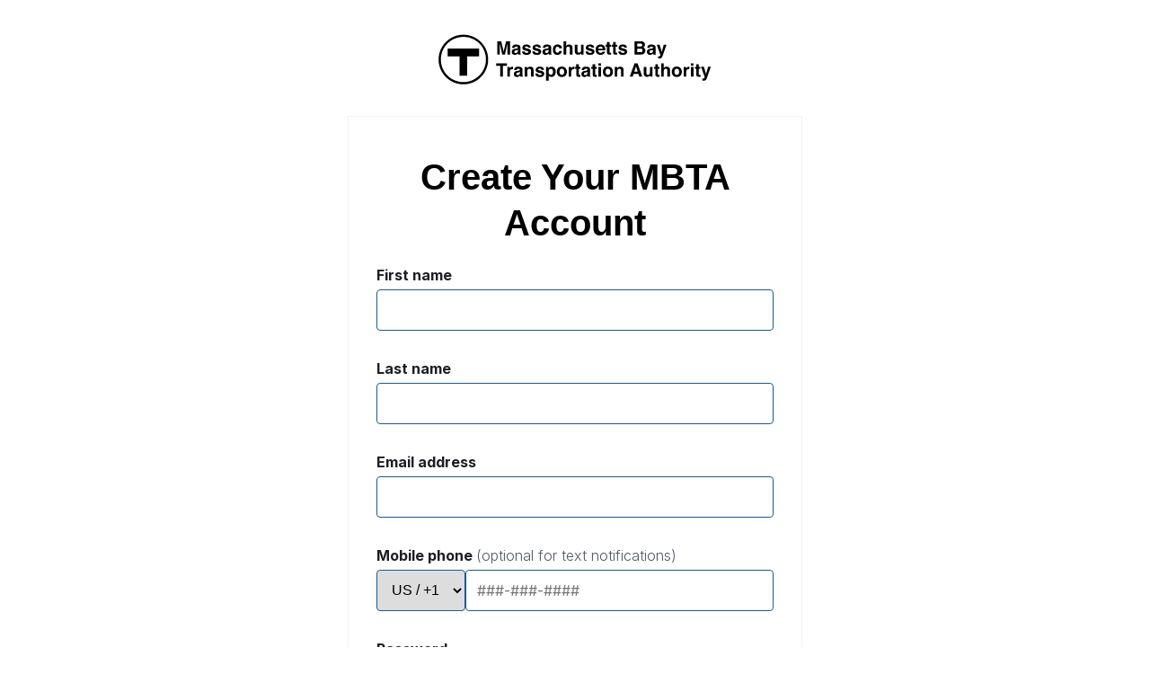

--- FILE ---
content_type: text/html;charset=utf-8
request_url: https://login.mbta.com/auth/realms/MBTA/protocol/openid-connect/registrations?scope=openid&code_challenge=UB3H7eY1ZKK0MiKTPalAHPvlXyyWpUDIE5gUzqStYVM&code_challenge_method=S256&nonce=2oPXEYmFDjf9Persn_FIvMsBg-wcO6RL_vYHFIWiLes&state=Auir5nm7bN9sCbmAv9oO-g&response_type=code&client_id=t-alerts&redirect_uri=https%3A%2F%2Falerts.mbta.com%2Fauth%2Fkeycloak%2Fcallback
body_size: 6872
content:
<!doctype html>
<html lang="en">

<head>
    <meta charset="utf-8">
    <meta http-equiv="X-UA-Compatible" content="IE=edge">
    <meta http-equiv="Content-Type" content="text/html; charset=UTF-8" />
    <meta name="robots" content="noindex, nofollow">
	<meta name="viewport" content="width=device-width, initial-scale=1">
    <title>Sign in to MBTA</title>
    <link rel="icon" href="/auth/resources/oxahq/login/mbta/img/favicon.ico" />
	<link href="/auth/resources/oxahq/login/mbta/css/stylesheet.css" rel="stylesheet" />
	<script src="/auth/resources/oxahq/login/mbta/js/jquery-3.6.4.min.js"></script>
	<script type="importmap">
        {
            "imports": {
                "rfc4648": "/auth/resources/oxahq/common/keycloak/vendor/rfc4648/rfc4648.js"
            }
        }
    </script>
    <script src="/auth/resources/oxahq/login/mbta/js/menu-button-links.js" type="module"></script>
    <script type="module">
        import { startSessionPolling } from "/auth/resources/oxahq/login/mbta/js/authChecker.js";

        startSessionPolling(
            "/auth/realms/MBTA/login-actions/restart?client_id=t-alerts&tab_id=3KeYPa4c9Zw&client_data=eyJydSI6Imh0dHBzOi8vYWxlcnRzLm1idGEuY29tL2F1dGgva2V5Y2xvYWsvY2FsbGJhY2siLCJydCI6ImNvZGUiLCJzdCI6IkF1aXI1bm03Yk45c0NibUF2OW9PLWcifQ&skip_logout=true"
        );
    </script>
        <script type="module">
            import { checkAuthSession } from "/auth/resources/oxahq/login/mbta/js/authChecker.js";

            checkAuthSession(
                "oQxpU57BIqN/BuK71F1aAWBGv1LJ0SvM1pRYuedH0zc"
            );
        </script>
</head>

<body>
	<div class="page-content">
		<img id="logo" src="/auth/resources/oxahq/login/mbta/img/MBTA_logo_text.svg" alt="Massachusetts Bay Transportation Authority logo">
		
    	<div class="container" role="main">
    		<h1>Create Your MBTA Account</h1>
			
	        <form id="register-form" action="https://login.mbta.com/auth/realms/MBTA/login-actions/registration?session_code=GHZlqFdDGmXZjlzCgRkIQqM2NnOfJIF3LAlrVS8pBjU&amp;execution=a2ce5b43-673d-4eb0-86f5-075295b7c9b3&amp;client_id=t-alerts&amp;tab_id=3KeYPa4c9Zw&amp;client_data=eyJydSI6Imh0dHBzOi8vYWxlcnRzLm1idGEuY29tL2F1dGgva2V5Y2xvYWsvY2FsbGJhY2siLCJydCI6ImNvZGUiLCJzdCI6IkF1aXI1bm03Yk45c0NibUF2OW9PLWcifQ" method="post">
	            <div class="form-group">
	                    <label for="firstName" class="form-input-label">First name</label>
	                    <input type="text" id="firstName" class="form-input" name="firstName"
	                           value=""
	                           aria-invalid=""
	                    />
	
	            </div>
	
	            <div class="form-group">
	                    <label for="lastName" class="form-input-label">Last name</label>
	                    <input type="text" id="lastName" class="form-input" name="lastName"
	                           value=""
	                           aria-invalid=""
	                    />
	
	            </div>
	
	            <div class="form-group">
	                    <label for="email" class="form-input-label">Email address</label>
	                    <input type="text" id="email" class="form-input" name="email"
	                           value="" autocomplete="email"
	                           aria-invalid=""
	                    />
	                    
	            </div>
	            
	            <div class="form-group">
	                    <label for="user.attributes.phone_number" class="form-input-label">Mobile phone <span>(optional for text notifications)</span></label>
	                    <div class="input-group">
	                    	<label class="visually-hidden" for="user.attributes.areacode">Country code</label>
		                    <select id="user.attributes.areacode" class="form-select" name="user.attributes.areacode">
		                    	<option value="+1">US / +1</option>
		                    </select>
		                    <input type="tel" id="user.attributes.phone_number" class="form-input" name="user.attributes.phone_number"
		                           value="" autocomplete="user.attributes.phone_number" placeholder="###-###-####"
		                           aria-invalid=""
		                    />
		                </div>
	                    
	            </div>
	
	
	                <div class="form-group">
	                        <label for="password" class="form-input-label">Password</label>
	                        <input type="password" id="password" class="form-input" name="password"
	                               autocomplete="new-password"
	                               aria-invalid=""
	                        />
	
	                        	<div class="instructions-container">
		                            Your password must be at least 12 characters long and contain:
		                            <ul>
		                            	<li>At least one uppercase letter</li>
		                            	<li>At least one lowercase letter</li>
		                            	<li>At least one number</li>
		                            	<li>At least one special character</li>
		                            </ul>
		                        </div>
	                </div>
	
	                <div class="form-group">
	                        <label for="password-confirm" class="form-input-label">Confirm password</label>
	                        <input type="password" id="password-confirm" class="form-input"
	                               name="password-confirm"
	                               aria-invalid=""
	                        />
	
	                </div>
	                
	                <div class="form-group">
						<div class="input-group">	
	                        <input type="checkbox" id="terms_of_use" class="form-input-checkbox "
	                               name="terms_of_use"
	                               aria-invalid=""
	                        />
	                        <label for="terms_of_use" class="form-input-label-not-bold">I agree to the <a target="_blank" href="https://www.mbta.com/policies/single-sign-mbta-account-terms-and-conditions">MBTA Account Terms of Use</a>.</label>
	                    </div>
	                </div>
	
	            
	            <div class="form-group hidden">
	            	<input type="text" value="" class="form-input" name="token" id="token">
	            </div>
	            
	            <div class="form-group hidden">
	            	<input type="checkbox" class="form-input" name="robot" id="robot">
	            </div>
	            
	            <div class="form-group submit-group">
					<input type="submit" value="Create your MBTA account" id="submit" class="button  button-wide"/>
					<a href="/auth/realms/MBTA/login-actions/authenticate?client_id=t-alerts&amp;tab_id=3KeYPa4c9Zw&amp;client_data=eyJydSI6Imh0dHBzOi8vYWxlcnRzLm1idGEuY29tL2F1dGgva2V5Y2xvYWsvY2FsbGJhY2siLCJydCI6ImNvZGUiLCJzdCI6IkF1aXI1bm03Yk45c0NibUF2OW9PLWcifQ" class="back-link">« Sign in with your existing account</a>
				</div>
	        </form>
	        
	        <script src="/auth/resources/oxahq/login/mbta/js/form-registration.js"></script>
		</div>
	
	</div>
</body>
</html>


--- FILE ---
content_type: text/css
request_url: https://login.mbta.com/auth/resources/oxahq/login/mbta/css/stylesheet.css
body_size: 2198
content:
@import url('https://rsms.me/inter/inter.css'); 

html { 
    font-family: 'Inter', sans-serif;
    font-size: 16px;
    text-align: center;
}

h1,
h2,
h3 {
    font-family: 'Helvetica Neue', sans-serif;
}

input {
    font: inherit;
}

/* Default for SM/MD screen breakpoints */
body { 
    font-size: 1rem;
    line-height: 1.275;
}

h1 {
    font-size: 2.5rem;
    margin-top: 1.075rem;
	margin-bottom: 0.375rem;
}

h2 {
    font-size: 1.75rem;
}

h3 {
    font-size: 1.3125rem;
}

.page-content {
    width: 60%;
}

/* smaller type for XS breakpoint */
@media (max-width: 544px) {
    body { 
        font-size: 0.875rem;
    }
    
    h1 { 
        font-size: 1.75rem;
    }
    
    h2 {
        font-size: 1.4219rem;
    }

    h3 {
        font-size: 1.1487rem;
    }

    .container {
        border: none !important;
    }    
    
    .page-content {
        width: 100%;
    }
    
    #user-name {
        padding: 0.375rem !important;
        display: block;
    }

    .header-navbar {
        padding: 1.5rem !important;
    }

    svg {
        position: absolute;
        height: fit-content;
    }

    svg > text {
        display: none;
    }

    .header-container {
        width: 70% !important;
    }
}

/* reduce content width for LG/XL breakpoint */
@media (min-width: 1088px) {
    .page-content {
        width: 40%;
    }
}

/* larger type for XL breakpoint */
@media (min-width: 1344px) {
    body { 
        font-size: 1.125rem;
    }

    h1 { 
        font-size: 2.8125rem;
    }
    
    h2 {
        font-size: 1.9688rem;
    }

    h3 {
        font-size: 1.4763rem;
    }
}

.page-content {
    display: inline-block;
    margin: 0px auto;
    text-align: center;
}

#logo, #qr-code {
    width: 60%;
    padding: 6%;
    margin: 0px auto;
}

.container {
    height: auto;
    border: 1px solid #F2F3F5;
    margin: 0 auto 0 auto;
    padding: 5% 3%;
}

.form-input-label {
    font-weight: 700;
    color: #1C1E23; 
    display: block;
    text-align: left;
    margin-bottom: 0.375rem;
}
.form-input-label span {
	font-weight:300;
	color: #525766;
}
.form-input-label-not-bold {
    color: #1C1E23; 
    display: block;
    text-align: left;
}

.form-input {
    width: 100%;
    border: 1px solid #165c96;
    border-radius: 4px;
    padding: 12px;
	box-sizing: border-box;
}

.form-input-checkbox {
    width: auto;
    padding: 12px;
}

.label-error {
    color: #b3000f; 
}

.input-error {
    border: 2px solid #b3000f;
    margin: -1px;
}

.form-message-container {
    border: 2px solid;
    border-radius: 4px;
    padding: 12px;
    text-align: left;
}

.form-error {
    border-color: #b3000f;
    color: #b3000f;
    background: #F2DEDE;
}

.form-success {
    border-color: #145A06;
    color: #145A06;
    background: #DFF0D8;
}

.form-warning {
    border-color: #FFDD00;
    background: rgb(255, 247, 191);
}

.form-info {
    border-color: #D8DFE6;
    background: rgb(242, 243, 245);
}

.form-input:focus, .form-input:hover {
    border: 2px solid #165c96;
    margin: -1px;
}

.input-error:focus, .input-error:hover {
    border: 2px solid #b3000f;
}

.form-group {
    padding: 1rem;
}

.form {
    margin: 1em auto;
}

.submit-group {
    padding-bottom: 0rem;
}

a {
    color: #165C96; 
    font-weight: 500;
    text-decoration: none; 
}

a:hover, a:focus {
    color: #0B2F4C; 
    text-decoration: underline;
}

a:visited {
    text-decoration: none; 
}

.forgot-password {
    float: right;
}

.back-link {
    display: block;
    text-align: left;
}

.button {
    border-radius: 3px;
    font-size: inherit;
    font-weight: 500; 
    border: none;
    width: 6rem;
    height: 48px;
    background-color: #165C96;
    color: #FFFFFF;
}

.button:hover,
.button:focus {
    background-color: #0B2F4C;
    cursor: pointer; 
}

.button-wide {
    display: block;
    width: 100%;
    margin: 3rem auto 2rem auto;
}

#sign-out,
#cancel {
    border-radius: 3px;
    font: inherit;
    font-weight: 500; 
    border: none;
    color: #165C96; 
    text-align: center; 
    font-weight: 500;
    padding: 0.5rem 1rem; 
    background-color: #FFFFFF;
    height: 48px; 
}

#save,
#cancel {
    width: 40%;
    display: inline-block;
    margin: 1rem;
    padding: 0rem; 
}

#cancel {
    border: 1px solid #165c96;
}

#sign-out:hover,
#sign-out:focus,
#cancel:hover,
#cancel:focus {
    background-color: #CEE0F4; 
    cursor: pointer;
}

.header-navbar {
    height: 3rem;
    background-color: #494F5C;  
    margin: -8px -8px 0px -8px;
    padding: 1rem;
    display: flex;
    justify-content: space-between;
    align-items: center;
}

#user-name {
    color: #FFFFFF;
    padding: 1rem;
}

.header-content {
    margin: 1.5rem;
    padding: 0.5rem 1.5rem 1.5rem 1.5rem;
    text-align: left;
    background-color: #FFFFFF;
}

.primary-container {
    margin: 1.5rem;
    padding: 0.5rem 1.5rem 1.5rem 1.5rem;
    text-align: left;
}

.main-content {
    padding: 1.5rem;
    text-align: left;
    background-color: #E9EAED;
}

.content-container {
    width: 80%;
    display: flex;
    flex-wrap: wrap;
}

.content-box {
    background-color: #FFFFFF;
    height: auto;
    width: 20rem;
    display: inline-block;
    margin: 1rem;
    padding: 1rem;
}

.content-box > h2 {
    display: inline-block;
    margin: 1rem 0rem 0rem 0.5rem;
}

.fa-bars {
    float: left;    
    color: #FFFFFF;
    margin: 0.5rem;
    padding: 1rem;
}

.svg-container {
    float: right;
    margin: 0.5rem;
}

.page-container {
    display: flex;
    height: 100%;
    margin: 0px -8px;
}

.tab-container {
    width: fit-content;
    height: fit-content;
    fill: rgba(255, 255, 255, 1.0);
    box-shadow: 0px 3px 6px 0px rgba(28,30,35,0.20);
}

.header-container {
    width: 100%;
    height: fit-content;
    min-height: 100%;
    background-color: #E9EAED;
}

.sub-container {
    height: fit-content;
    background-color: #FFFFFF;
    padding: 1rem;
}

.tab {
    font-size: 14px; 
    color: #165C96; 
    text-align: center; 
    line-height: 21px; 
    font-weight: 500;
    padding: 1rem;
    margin: -1px 0px;
    border: 1px solid #165C96; 
}

.first-tab {
    border-radius: 4px 4px 0px 0px;
}

.last-tab {
    border-radius: 0px 0px 4px 4px;
}

.tab:active,
.tab:focus {
    background-color: #CEE0F4;
}

.sub-container-content {
    display: flex;
    justify-content: space-between;
    flex-wrap: wrap;
}

.set-up-link {
    float: right;
    margin: 1rem 0rem;
}

.instructions-container {
    text-align: left;    
}

.user-name-container {
    display: inline-flex;
    align-items: baseline;
}

.fa-share-square {
    margin: 1rem;
}

.hidden {
    display: none !important;
}

.input-group {
	display: flex;
	gap: 1em;
}

.form-select {
	border: 1px solid #165c96;
	border-radius: 4px;
	padding: 12px;
	font-size: 16px;
}

.visually-hidden {
  border: 0;
  clip: rect(0 0 0 0);
  height: 1px;
  margin: -1px;
  overflow: hidden;
  padding: 0;
  position: absolute;
  width: 1px;
}

.login-social-providers {
    list-style: none;
    padding: 1rem 1rem 0;
}

.login-social-providers li {
    margin-bottom: 1rem;
}

.button-reverse {
    border-radius: 3px;
    font-size: inherit;
    font-weight: 500; 
   	border: 1px solid #165c96;
    width: 6rem;
    height: 48px;
    background-color: #FFFFFF;
    color: #165C96;
}

.button-reverse:hover,
.button-reverse:focus {
	background-color: #165C96;
    color: #FFFFFF;
    cursor: pointer; 
}

.button-wide-reverse {
    display: block;
    width: 99%;
    margin: 3rem auto 2rem auto;
}



--- FILE ---
content_type: text/javascript
request_url: https://login.mbta.com/auth/resources/oxahq/login/mbta/js/form-registration.js
body_size: 473
content:
/* Registration Form Script */

(function() {

	"use strict";

	var webForm = {

		initialized: false,

		initialize: function() {
			if (this.initialized) return;
			this.initialized = true;

			this.events();
		},

		events: function() {
			$("#token").val('this must be empty').delay(2000).queue(function() {
				$("#token").val((new Date).getFullYear());
	        }); 
		}
	};

	webForm.initialize();

})();


--- FILE ---
content_type: image/svg+xml
request_url: https://login.mbta.com/auth/resources/oxahq/login/mbta/img/MBTA_logo_text.svg
body_size: 3499
content:
<?xml version="1.0" encoding="utf-8"?>
<!-- Generator: Adobe Illustrator 24.1.2, SVG Export Plug-In . SVG Version: 6.00 Build 0)  -->
<svg version="1.1" id="Layer_1" xmlns="http://www.w3.org/2000/svg" xmlns:xlink="http://www.w3.org/1999/xlink" x="0px" y="0px"
	 viewBox="0 0 720.7 132.9" style="enable-background:new 0 0 720.7 132.9;" xml:space="preserve">
<style type="text/css">
	.st0{enable-background:new    ;}
</style>
<path d="M65.9,126.5c-33.1,0-59.6-26.5-59.6-59.6S32.8,7.2,65.9,7.2s59.6,26.5,59.6,59.6c0,32.7-26.5,59.6-59.3,59.6H65.9z
	 M65.9,1.4c-36,0-65.5,29.5-65.5,65.5s29.5,65.5,65.5,65.5s65.5-29.5,65.5-65.5S101.9,1.4,65.9,1.4"/>
<path d="M24.4,58.5h31.3v50.9H76V58.5h31.3V37.7H24.4L24.4,58.5z"/>
<g>
	<g class="st0">
		<path d="M178.6,18.8h10.5v35h-6.8V30.1c0-0.7,0-1.6,0-2.9c0-1.2,0-2.2,0-2.8l-6.6,29.4h-7.1L162,24.4c0,0.7,0,1.6,0,2.8
			c0,1.2,0,2.2,0,2.9v23.7h-6.8v-35h10.7l6.4,27.5L178.6,18.8z"/>
		<path d="M205.6,38c1.3-0.2,2.2-0.4,2.7-0.6c1-0.4,1.5-1.1,1.5-1.9c0-1.1-0.4-1.8-1.1-2.2c-0.7-0.4-1.8-0.6-3.3-0.6
			c-1.6,0-2.8,0.4-3.4,1.2c-0.5,0.6-0.8,1.4-1,2.4h-6.5c0.1-2.3,0.8-4.1,1.9-5.6c1.8-2.3,4.9-3.4,9.3-3.4c2.8,0,5.4,0.6,7.6,1.7
			c2.2,1.1,3.3,3.2,3.3,6.4v11.9c0,0.8,0,1.8,0,3c0,0.9,0.2,1.5,0.4,1.8c0.2,0.3,0.6,0.6,1,0.8v1h-7.4c-0.2-0.5-0.3-1-0.4-1.5
			s-0.1-1-0.2-1.6c-0.9,1-2,1.9-3.3,2.6c-1.5,0.8-3.1,1.3-5,1.3c-2.4,0-4.3-0.7-5.8-2c-1.5-1.3-2.3-3.2-2.3-5.7
			c0-3.2,1.2-5.5,3.7-6.9c1.4-0.8,3.4-1.3,6-1.7L205.6,38z M209.8,41.2c-0.4,0.3-0.9,0.5-1.3,0.7c-0.4,0.2-1,0.3-1.8,0.5l-1.5,0.3
			c-1.4,0.3-2.5,0.6-3.1,0.9c-1.1,0.6-1.6,1.6-1.6,2.9c0,1.2,0.3,2,1,2.5c0.7,0.5,1.4,0.8,2.4,0.8c1.5,0,2.8-0.4,4.1-1.3
			s1.9-2.4,1.9-4.7V41.2z"/>
		<path d="M227.7,45.5c0.1,1.2,0.5,2.1,0.9,2.6c0.8,0.9,2.4,1.4,4.7,1.4c1.3,0,2.4-0.2,3.2-0.6c0.8-0.4,1.2-1,1.2-1.8
			c0-0.8-0.3-1.3-1-1.7c-0.6-0.4-3-1.1-7.1-2c-2.9-0.7-5-1.6-6.2-2.7c-1.2-1.1-1.8-2.6-1.8-4.7c0-2.4,0.9-4.4,2.8-6.2
			c1.9-1.7,4.5-2.6,7.9-2.6c3.2,0,5.9,0.6,7.9,1.9c2,1.3,3.2,3.5,3.5,6.7H237c-0.1-0.9-0.3-1.6-0.7-2.1c-0.7-0.9-2-1.4-3.8-1.4
			c-1.5,0-2.5,0.2-3.2,0.7c-0.6,0.5-0.9,1-0.9,1.6c0,0.8,0.3,1.3,1,1.7c0.7,0.4,3,1,7.1,1.9c2.7,0.6,4.7,1.6,6.1,2.9
			c1.3,1.3,2,2.9,2,4.9c0,2.6-1,4.7-2.9,6.3c-1.9,1.6-4.9,2.4-8.9,2.4c-4.1,0-7.1-0.9-9-2.6c-1.9-1.7-2.9-3.9-2.9-6.6H227.7z"/>
		<path d="M254.8,45.5c0.1,1.2,0.5,2.1,0.9,2.6c0.8,0.9,2.4,1.4,4.7,1.4c1.3,0,2.4-0.2,3.2-0.6c0.8-0.4,1.2-1,1.2-1.8
			c0-0.8-0.3-1.3-1-1.7c-0.6-0.4-3-1.1-7.1-2c-2.9-0.7-5-1.6-6.2-2.7c-1.2-1.1-1.8-2.6-1.8-4.7c0-2.4,0.9-4.4,2.8-6.2
			c1.9-1.7,4.5-2.6,7.9-2.6c3.2,0,5.9,0.6,7.9,1.9c2,1.3,3.2,3.5,3.5,6.7h-6.8c-0.1-0.9-0.3-1.6-0.7-2.1c-0.7-0.9-2-1.4-3.8-1.4
			c-1.5,0-2.5,0.2-3.2,0.7c-0.6,0.5-0.9,1-0.9,1.6c0,0.8,0.3,1.3,1,1.7c0.7,0.4,3,1,7.1,1.9c2.7,0.6,4.7,1.6,6.1,2.9
			c1.3,1.3,2,2.9,2,4.9c0,2.6-1,4.7-2.9,6.3c-1.9,1.6-4.9,2.4-8.9,2.4c-4.1,0-7.1-0.9-9-2.6c-1.9-1.7-2.9-3.9-2.9-6.6H254.8z"/>
		<path d="M286.8,38c1.3-0.2,2.2-0.4,2.7-0.6c1-0.4,1.5-1.1,1.5-1.9c0-1.1-0.4-1.8-1.1-2.2c-0.7-0.4-1.8-0.6-3.3-0.6
			c-1.6,0-2.8,0.4-3.4,1.2c-0.5,0.6-0.8,1.4-1,2.4h-6.5c0.1-2.3,0.8-4.1,1.9-5.6c1.8-2.3,4.9-3.4,9.3-3.4c2.8,0,5.4,0.6,7.6,1.7
			c2.2,1.1,3.3,3.2,3.3,6.4v11.9c0,0.8,0,1.8,0,3c0,0.9,0.2,1.5,0.4,1.8c0.2,0.3,0.6,0.6,1,0.8v1h-7.4c-0.2-0.5-0.3-1-0.4-1.5
			s-0.1-1-0.2-1.6c-0.9,1-2,1.9-3.3,2.6c-1.5,0.8-3.1,1.3-5,1.3c-2.4,0-4.3-0.7-5.8-2c-1.5-1.3-2.3-3.2-2.3-5.7
			c0-3.2,1.2-5.5,3.7-6.9c1.4-0.8,3.4-1.3,6-1.7L286.8,38z M291,41.2c-0.4,0.3-0.9,0.5-1.3,0.7c-0.4,0.2-1,0.3-1.8,0.5l-1.5,0.3
			c-1.4,0.3-2.5,0.6-3.1,0.9c-1.1,0.6-1.6,1.6-1.6,2.9c0,1.2,0.3,2,1,2.5c0.7,0.5,1.4,0.8,2.4,0.8c1.5,0,2.8-0.4,4.1-1.3
			s1.9-2.4,1.9-4.7V41.2z"/>
		<path d="M319.1,37.2c-0.1-1-0.5-1.8-1-2.6c-0.8-1-1.9-1.6-3.5-1.6c-2.3,0-3.9,1.1-4.7,3.4c-0.4,1.2-0.7,2.8-0.7,4.8
			c0,1.9,0.2,3.4,0.7,4.6c0.8,2.2,2.3,3.2,4.6,3.2c1.6,0,2.7-0.4,3.4-1.3s1.1-2,1.2-3.3h6.9c-0.2,2.1-0.9,4-2.2,5.8
			c-2.1,3-5.3,4.4-9.4,4.4c-4.2,0-7.2-1.2-9.2-3.7c-2-2.5-2.9-5.7-2.9-9.6c0-4.4,1.1-7.9,3.3-10.4c2.2-2.5,5.2-3.7,9-3.7
			c3.3,0,5.9,0.7,8,2.2s3.3,4,3.7,7.7H319.1z"/>
		<path d="M349.3,28c1.3,0.6,2.4,1.4,3.2,2.5c0.7,1,1.1,2,1.3,3c0.2,1,0.2,2.7,0.2,5v15.2h-6.9V38c0-1.4-0.2-2.5-0.7-3.4
			c-0.6-1.2-1.8-1.8-3.5-1.8c-1.8,0-3.1,0.6-4,1.8c-0.9,1.2-1.4,2.9-1.4,5.1v14h-6.8V18.9h6.8v12.4c1-1.5,2.1-2.6,3.4-3.1
			c1.3-0.6,2.6-0.9,4.1-0.9C346.6,27.2,348,27.5,349.3,28z"/>
		<path d="M367.2,27.9v15.6c0,1.5,0.2,2.6,0.5,3.3c0.6,1.3,1.8,2,3.6,2c2.3,0,3.9-0.9,4.7-2.8c0.4-1,0.7-2.4,0.7-4V27.9h6.9v25.9
			H377v-3.7c-0.1,0.1-0.2,0.3-0.5,0.7c-0.3,0.4-0.6,0.7-0.9,1c-1.1,1-2.1,1.6-3.1,1.9c-1,0.3-2.1,0.5-3.5,0.5
			c-3.8,0-6.4-1.4-7.7-4.1c-0.7-1.5-1.1-3.8-1.1-6.7V27.9H367.2z"/>
		<path d="M395.4,45.5c0.1,1.2,0.5,2.1,0.9,2.6c0.8,0.9,2.4,1.4,4.7,1.4c1.3,0,2.4-0.2,3.2-0.6c0.8-0.4,1.2-1,1.2-1.8
			c0-0.8-0.3-1.3-1-1.7c-0.6-0.4-3-1.1-7.1-2c-2.9-0.7-5-1.6-6.2-2.7c-1.2-1.1-1.8-2.6-1.8-4.7c0-2.4,0.9-4.4,2.8-6.2
			c1.9-1.7,4.5-2.6,7.9-2.6c3.2,0,5.9,0.6,7.9,1.9c2,1.3,3.2,3.5,3.5,6.7h-6.8c-0.1-0.9-0.3-1.6-0.7-2.1c-0.7-0.9-2-1.4-3.8-1.4
			c-1.5,0-2.5,0.2-3.2,0.7c-0.6,0.5-0.9,1-0.9,1.6c0,0.8,0.3,1.3,1,1.7c0.7,0.4,3,1,7.1,1.9c2.7,0.6,4.7,1.6,6.1,2.9
			c1.3,1.3,2,2.9,2,4.9c0,2.6-1,4.7-2.9,6.3c-1.9,1.6-4.9,2.4-8.9,2.4c-4.1,0-7.1-0.9-9-2.6c-1.9-1.7-2.9-3.9-2.9-6.6H395.4z"/>
		<path d="M434.1,28.4c1.8,0.8,3.3,2.1,4.5,3.8c1.1,1.5,1.7,3.3,2.1,5.4c0.2,1.2,0.3,2.9,0.2,5.1H422c0.1,2.6,1,4.4,2.7,5.5
			c1,0.6,2.3,1,3.7,1c1.5,0,2.8-0.4,3.8-1.2c0.5-0.4,1-1,1.4-1.8h6.9c-0.2,1.5-1,3.1-2.5,4.7c-2.3,2.5-5.6,3.8-9.7,3.8
			c-3.4,0-6.5-1.1-9.1-3.2s-4-5.6-4-10.4c0-4.5,1.2-7.9,3.6-10.3c2.4-2.4,5.5-3.6,9.3-3.6C430.3,27.2,432.3,27.6,434.1,28.4z
			 M424,34.3c-1,1-1.6,2.3-1.8,4h11.7c-0.1-1.8-0.7-3.2-1.8-4.1c-1.1-0.9-2.4-1.4-4-1.4C426.3,32.8,424.9,33.3,424,34.3z"/>
		<path d="M441.6,32.9v-4.8h3.6v-7.2h6.7v7.2h4.2v4.8h-4.2v13.7c0,1.1,0.1,1.7,0.4,2s1.1,0.4,2.5,0.4c0.2,0,0.4,0,0.7,0s0.5,0,0.7,0
			V54l-3.2,0.1c-3.2,0.1-5.4-0.4-6.6-1.7c-0.8-0.8-1.1-2-1.1-3.6V32.9H441.6z"/>
		<path d="M457.8,32.9v-4.8h3.6v-7.2h6.7v7.2h4.2v4.8h-4.2v13.7c0,1.1,0.1,1.7,0.4,2s1.1,0.4,2.5,0.4c0.2,0,0.4,0,0.7,0s0.5,0,0.7,0
			V54l-3.2,0.1c-3.2,0.1-5.4-0.4-6.6-1.7c-0.8-0.8-1.1-2-1.1-3.6V32.9H457.8z"/>
		<path d="M482,45.5c0.1,1.2,0.5,2.1,0.9,2.6c0.8,0.9,2.4,1.4,4.7,1.4c1.3,0,2.4-0.2,3.2-0.6c0.8-0.4,1.2-1,1.2-1.8
			c0-0.8-0.3-1.3-1-1.7c-0.6-0.4-3-1.1-7.1-2c-2.9-0.7-5-1.6-6.2-2.7c-1.2-1.1-1.8-2.6-1.8-4.7c0-2.4,0.9-4.4,2.8-6.2
			c1.9-1.7,4.5-2.6,7.9-2.6c3.2,0,5.9,0.6,7.9,1.9c2,1.3,3.2,3.5,3.5,6.7h-6.8c-0.1-0.9-0.3-1.6-0.7-2.1c-0.7-0.9-2-1.4-3.8-1.4
			c-1.5,0-2.5,0.2-3.2,0.7c-0.6,0.5-0.9,1-0.9,1.6c0,0.8,0.3,1.3,1,1.7c0.7,0.4,3,1,7.1,1.9c2.7,0.6,4.7,1.6,6.1,2.9
			c1.3,1.3,2,2.9,2,4.9c0,2.6-1,4.7-2.9,6.3c-1.9,1.6-4.9,2.4-8.9,2.4c-4.1,0-7.1-0.9-9-2.6c-1.9-1.7-2.9-3.9-2.9-6.6H482z"/>
		<path d="M544,22.5c1.1,1.5,1.6,3.3,1.6,5.3c0,2.1-0.5,3.9-1.6,5.2c-0.6,0.7-1.5,1.4-2.7,2c1.8,0.6,3.1,1.7,4,3.1
			c0.9,1.4,1.4,3.1,1.4,5.1c0,2.1-0.5,3.9-1.6,5.6c-0.7,1.1-1.5,2-2.5,2.8c-1.1,0.9-2.4,1.4-4,1.8c-1.5,0.3-3.2,0.5-4.9,0.5H518v-35
			h16.9C539.2,18.8,542.2,20.1,544,22.5z M524.9,24.8v7.7h8.5c1.5,0,2.8-0.3,3.7-0.9c0.9-0.6,1.4-1.6,1.4-3.1c0-1.6-0.6-2.7-1.9-3.2
			c-1.1-0.4-2.5-0.5-4.1-0.5H524.9z M524.9,38.4v9.3h8.5c1.5,0,2.7-0.2,3.5-0.6c1.5-0.8,2.3-2.2,2.3-4.4c0-1.8-0.7-3.1-2.2-3.8
			c-0.8-0.4-2-0.6-3.5-0.6H524.9z"/>
		<path d="M562.7,38c1.3-0.2,2.2-0.4,2.7-0.6c1-0.4,1.5-1.1,1.5-1.9c0-1.1-0.4-1.8-1.1-2.2c-0.7-0.4-1.8-0.6-3.3-0.6
			c-1.6,0-2.8,0.4-3.4,1.2c-0.5,0.6-0.8,1.4-1,2.4h-6.5c0.1-2.3,0.8-4.1,1.9-5.6c1.8-2.3,4.9-3.4,9.3-3.4c2.8,0,5.4,0.6,7.6,1.7
			c2.2,1.1,3.3,3.2,3.3,6.4v11.9c0,0.8,0,1.8,0,3c0,0.9,0.2,1.5,0.4,1.8c0.2,0.3,0.6,0.6,1,0.8v1h-7.4c-0.2-0.5-0.3-1-0.4-1.5
			s-0.1-1-0.2-1.6c-0.9,1-2,1.9-3.3,2.6c-1.5,0.8-3.1,1.3-5,1.3c-2.4,0-4.3-0.7-5.8-2c-1.5-1.3-2.3-3.2-2.3-5.7
			c0-3.2,1.2-5.5,3.7-6.9c1.4-0.8,3.4-1.3,6-1.7L562.7,38z M566.8,41.2c-0.4,0.3-0.9,0.5-1.3,0.7c-0.4,0.2-1,0.3-1.8,0.5l-1.5,0.3
			c-1.4,0.3-2.5,0.6-3.1,0.9c-1.1,0.6-1.6,1.6-1.6,2.9c0,1.2,0.3,2,1,2.5c0.7,0.5,1.4,0.8,2.4,0.8c1.5,0,2.8-0.4,4.1-1.3
			s1.9-2.4,1.9-4.7V41.2z"/>
		<path d="M580.5,58.7l0.9,0c0.7,0,1.3,0,1.9-0.1c0.6-0.1,1.1-0.3,1.5-0.5c0.4-0.3,0.8-0.8,1.1-1.7s0.5-1.4,0.4-1.6l-9.5-27h7.5
			L590,47l5.3-19.1h7.2l-8.9,25.5c-1.7,4.9-3.1,8-4.1,9.1c-1,1.2-3,1.8-6,1.8c-0.6,0-1.1,0-1.5,0c-0.4,0-0.9,0-1.6-0.1V58.7z"/>
	</g>
	<g class="st0">
		<path d="M180.8,77.2v6.2h-10.5v28.8H163V83.4h-10.5v-6.2H180.8z"/>
	</g>
	<g class="st0">
		<path d="M196.3,85.7c0.1,0,0.3,0,0.6,0v6.9c-0.4,0-0.8-0.1-1.1-0.1c-0.3,0-0.6,0-0.8,0c-2.7,0-4.6,0.9-5.5,2.7
			c-0.5,1-0.8,2.5-0.8,4.6v12.4h-6.8V86.3h6.5v4.5c1-1.7,2-2.9,2.7-3.5c1.3-1.1,2.9-1.6,4.9-1.6C196.1,85.7,196.2,85.7,196.3,85.7z"
			/>
		<path d="M211.1,96.4c1.3-0.2,2.2-0.4,2.7-0.6c1-0.4,1.5-1.1,1.5-1.9c0-1.1-0.4-1.8-1.1-2.2c-0.7-0.4-1.8-0.6-3.3-0.6
			c-1.6,0-2.8,0.4-3.4,1.2c-0.5,0.6-0.8,1.4-1,2.4h-6.5c0.1-2.3,0.8-4.1,1.9-5.6c1.8-2.3,4.9-3.4,9.3-3.4c2.8,0,5.4,0.6,7.6,1.7
			c2.2,1.1,3.3,3.2,3.3,6.4v11.9c0,0.8,0,1.8,0,3c0,0.9,0.2,1.5,0.4,1.8c0.2,0.3,0.6,0.6,1,0.8v1h-7.4c-0.2-0.5-0.3-1-0.4-1.5
			s-0.1-1-0.2-1.6c-0.9,1-2,1.9-3.3,2.6c-1.5,0.8-3.1,1.3-5,1.3c-2.4,0-4.3-0.7-5.8-2c-1.5-1.3-2.3-3.2-2.3-5.7
			c0-3.2,1.2-5.5,3.7-6.9c1.4-0.8,3.4-1.3,6-1.7L211.1,96.4z M215.2,99.6c-0.4,0.3-0.9,0.5-1.3,0.7c-0.4,0.2-1,0.3-1.8,0.5l-1.5,0.3
			c-1.4,0.3-2.5,0.6-3.1,0.9c-1.1,0.6-1.6,1.6-1.6,2.9c0,1.2,0.3,2,1,2.5c0.7,0.5,1.4,0.8,2.4,0.8c1.5,0,2.8-0.4,4.1-1.3
			s1.9-2.4,1.9-4.7V99.6z"/>
		<path d="M248.8,87.8c1.7,1.4,2.5,3.7,2.5,7v17.4h-6.9V96.4c0-1.4-0.2-2.4-0.5-3.1c-0.7-1.3-1.9-2-3.8-2c-2.3,0-3.8,1-4.7,2.9
			c-0.4,1-0.7,2.3-0.7,3.9v14H228V86.3h6.6v3.8c0.9-1.3,1.7-2.3,2.5-2.9c1.4-1,3.1-1.6,5.3-1.6C244.9,85.7,247.1,86.4,248.8,87.8z"
			/>
		<path d="M262.9,103.9c0.1,1.2,0.5,2.1,0.9,2.6c0.8,0.9,2.4,1.4,4.7,1.4c1.3,0,2.4-0.2,3.2-0.6c0.8-0.4,1.2-1,1.2-1.8
			c0-0.8-0.3-1.3-1-1.7c-0.6-0.4-3-1.1-7.1-2c-2.9-0.7-5-1.6-6.2-2.7c-1.2-1.1-1.8-2.6-1.8-4.7c0-2.4,0.9-4.4,2.8-6.2
			c1.9-1.7,4.5-2.6,7.9-2.6c3.2,0,5.9,0.6,7.9,1.9c2,1.3,3.2,3.5,3.5,6.7h-6.8c-0.1-0.9-0.3-1.6-0.7-2.1c-0.7-0.9-2-1.4-3.8-1.4
			c-1.5,0-2.5,0.2-3.2,0.7c-0.6,0.5-0.9,1-0.9,1.6c0,0.8,0.3,1.3,1,1.7c0.7,0.4,3,1,7.1,1.9c2.7,0.6,4.7,1.6,6.1,2.9
			c1.3,1.3,2,2.9,2,4.9c0,2.6-1,4.7-2.9,6.3c-1.9,1.6-4.9,2.4-8.9,2.4c-4.1,0-7.1-0.9-9-2.6c-1.9-1.7-2.9-3.9-2.9-6.6H262.9z"/>
		<path d="M306.5,89.1c2.1,2.2,3.2,5.5,3.2,9.8c0,4.6-1,8-3.1,10.4s-4.7,3.6-8,3.6c-2.1,0-3.8-0.5-5.2-1.5c-0.7-0.6-1.5-1.4-2.2-2.5
			v13.5h-6.7V86.3h6.5v3.8c0.7-1.1,1.5-2,2.3-2.7c1.5-1.2,3.3-1.7,5.4-1.7C301.8,85.7,304.4,86.8,306.5,89.1z M301.3,93.9
			c-0.9-1.5-2.4-2.3-4.5-2.3c-2.5,0-4.2,1.2-5.1,3.5c-0.5,1.2-0.7,2.8-0.7,4.7c0,3,0.8,5.1,2.4,6.3c1,0.7,2.1,1.1,3.4,1.1
			c1.9,0,3.4-0.7,4.4-2.2c1-1.5,1.5-3.4,1.5-5.8C302.7,97.2,302.2,95.5,301.3,93.9z"/>
		<path d="M336,109c-2.2,2.7-5.5,4-10,4c-4.5,0-7.8-1.3-10-4c-2.2-2.7-3.3-5.9-3.3-9.7c0-3.7,1.1-7,3.3-9.7s5.5-4.1,10-4.1
			c4.5,0,7.8,1.4,10,4.1c2.2,2.7,3.3,6,3.3,9.7C339.3,103.1,338.2,106.3,336,109z M330.6,105.3c1.1-1.4,1.6-3.4,1.6-6
			c0-2.6-0.5-4.6-1.6-6c-1.1-1.4-2.6-2.1-4.6-2.1s-3.5,0.7-4.6,2.1s-1.6,3.4-1.6,6c0,2.6,0.5,4.6,1.6,6c1.1,1.4,2.6,2.1,4.6,2.1
			S329.5,106.7,330.6,105.3z"/>
		<path d="M358.5,85.7c0.1,0,0.3,0,0.6,0v6.9c-0.4,0-0.8-0.1-1.1-0.1c-0.3,0-0.6,0-0.8,0c-2.7,0-4.6,0.9-5.5,2.7
			c-0.5,1-0.8,2.5-0.8,4.6v12.4h-6.8V86.3h6.5v4.5c1-1.7,2-2.9,2.7-3.5c1.3-1.1,2.9-1.6,4.9-1.6C358.3,85.7,358.5,85.7,358.5,85.7z"
			/>
		<path d="M360.4,91.3v-4.8h3.6v-7.2h6.7v7.2h4.2v4.8h-4.2V105c0,1.1,0.1,1.7,0.4,2s1.1,0.4,2.5,0.4c0.2,0,0.4,0,0.7,0s0.5,0,0.7,0
			v5.1l-3.2,0.1c-3.2,0.1-5.4-0.4-6.6-1.7c-0.8-0.8-1.1-2-1.1-3.6V91.3H360.4z"/>
		<path d="M389.6,96.4c1.3-0.2,2.2-0.4,2.7-0.6c1-0.4,1.5-1.1,1.5-1.9c0-1.1-0.4-1.8-1.1-2.2c-0.7-0.4-1.8-0.6-3.3-0.6
			c-1.6,0-2.8,0.4-3.4,1.2c-0.5,0.6-0.8,1.4-1,2.4h-6.5c0.1-2.3,0.8-4.1,1.9-5.6c1.8-2.3,4.9-3.4,9.3-3.4c2.8,0,5.4,0.6,7.6,1.7
			c2.2,1.1,3.3,3.2,3.3,6.4v11.9c0,0.8,0,1.8,0,3c0,0.9,0.2,1.5,0.4,1.8c0.2,0.3,0.6,0.6,1,0.8v1h-7.4c-0.2-0.5-0.3-1-0.4-1.5
			s-0.1-1-0.2-1.6c-0.9,1-2,1.9-3.3,2.6c-1.5,0.8-3.1,1.3-5,1.3c-2.4,0-4.3-0.7-5.8-2c-1.5-1.3-2.3-3.2-2.3-5.7
			c0-3.2,1.2-5.5,3.7-6.9c1.4-0.8,3.4-1.3,6-1.7L389.6,96.4z M393.7,99.6c-0.4,0.3-0.9,0.5-1.3,0.7c-0.4,0.2-1,0.3-1.8,0.5L389,101
			c-1.4,0.3-2.5,0.6-3.1,0.9c-1.1,0.6-1.6,1.6-1.6,2.9c0,1.2,0.3,2,1,2.5c0.7,0.5,1.4,0.8,2.4,0.8c1.5,0,2.8-0.4,4.1-1.3
			s1.9-2.4,1.9-4.7V99.6z"/>
		<path d="M403.7,91.3v-4.8h3.6v-7.2h6.7v7.2h4.2v4.8H414V105c0,1.1,0.1,1.7,0.4,2s1.1,0.4,2.5,0.4c0.2,0,0.4,0,0.7,0s0.5,0,0.7,0
			v5.1l-3.2,0.1c-3.2,0.1-5.4-0.4-6.6-1.7c-0.8-0.8-1.1-2-1.1-3.6V91.3H403.7z"/>
		<path d="M429.5,83.2h-6.9v-6.2h6.9V83.2z M422.7,86.3h6.9v25.9h-6.9V86.3z"/>
		<path d="M457.7,109c-2.2,2.7-5.5,4-10,4c-4.5,0-7.8-1.3-10-4c-2.2-2.7-3.3-5.9-3.3-9.7c0-3.7,1.1-7,3.3-9.7s5.5-4.1,10-4.1
			c4.5,0,7.8,1.4,10,4.1c2.2,2.7,3.3,6,3.3,9.7C461,103.1,459.9,106.3,457.7,109z M452.3,105.3c1.1-1.4,1.6-3.4,1.6-6
			c0-2.6-0.5-4.6-1.6-6c-1.1-1.4-2.6-2.1-4.6-2.1s-3.5,0.7-4.6,2.1s-1.6,3.4-1.6,6c0,2.6,0.5,4.6,1.6,6c1.1,1.4,2.6,2.1,4.6,2.1
			S451.2,106.7,452.3,105.3z"/>
		<path d="M486.7,87.8c1.7,1.4,2.5,3.7,2.5,7v17.4h-6.9V96.4c0-1.4-0.2-2.4-0.5-3.1c-0.7-1.3-1.9-2-3.8-2c-2.3,0-3.8,1-4.7,2.9
			c-0.4,1-0.7,2.3-0.7,3.9v14h-6.8V86.3h6.6v3.8c0.9-1.3,1.7-2.3,2.5-2.9c1.4-1,3.1-1.6,5.3-1.6C482.8,85.7,485,86.4,486.7,87.8z"/>
	</g>
	<g class="st0">
		<path d="M517.9,77.2h8.3l12.4,35h-7.9l-2.3-7.2h-12.9l-2.4,7.2h-7.7L517.9,77.2z M517.4,98.9h9l-4.4-13.8L517.4,98.9z"/>
		<path d="M549.2,86.3v15.6c0,1.5,0.2,2.6,0.5,3.3c0.6,1.3,1.8,2,3.6,2c2.3,0,3.9-0.9,4.7-2.8c0.4-1,0.7-2.4,0.7-4V86.3h6.9v25.9
			H559v-3.7c-0.1,0.1-0.2,0.3-0.5,0.7c-0.3,0.4-0.6,0.7-0.9,1c-1.1,1-2.1,1.6-3.1,1.9c-1,0.3-2.1,0.5-3.5,0.5
			c-3.8,0-6.4-1.4-7.7-4.1c-0.7-1.5-1.1-3.8-1.1-6.7V86.3H549.2z"/>
		<path d="M569.5,91.3v-4.8h3.6v-7.2h6.7v7.2h4.2v4.8h-4.2V105c0,1.1,0.1,1.7,0.4,2s1.1,0.4,2.5,0.4c0.2,0,0.4,0,0.7,0s0.5,0,0.7,0
			v5.1l-3.2,0.1c-3.2,0.1-5.4-0.4-6.6-1.7c-0.8-0.8-1.1-2-1.1-3.6V91.3H569.5z"/>
		<path d="M607,86.4c1.3,0.6,2.4,1.4,3.2,2.5c0.7,1,1.1,2,1.3,3c0.2,1,0.2,2.7,0.2,5v15.2h-6.9V96.4c0-1.4-0.2-2.5-0.7-3.4
			c-0.6-1.2-1.8-1.8-3.5-1.8c-1.8,0-3.1,0.6-4,1.8c-0.9,1.2-1.4,2.9-1.4,5.1v14h-6.8V77.3h6.8v12.4c1-1.5,2.1-2.6,3.4-3.1
			c1.3-0.6,2.6-0.9,4.1-0.9C604.2,85.6,605.7,85.9,607,86.4z"/>
		<path d="M639.7,109c-2.2,2.7-5.5,4-10,4c-4.5,0-7.8-1.3-10-4c-2.2-2.7-3.3-5.9-3.3-9.7c0-3.7,1.1-7,3.3-9.7s5.5-4.1,10-4.1
			c4.5,0,7.8,1.4,10,4.1c2.2,2.7,3.3,6,3.3,9.7C643,103.1,641.9,106.3,639.7,109z M634.3,105.3c1.1-1.4,1.6-3.4,1.6-6
			c0-2.6-0.5-4.6-1.6-6c-1.1-1.4-2.6-2.1-4.6-2.1s-3.5,0.7-4.6,2.1s-1.6,3.4-1.6,6c0,2.6,0.5,4.6,1.6,6c1.1,1.4,2.6,2.1,4.6,2.1
			S633.2,106.7,634.3,105.3z"/>
		<path d="M662.2,85.7c0.1,0,0.3,0,0.6,0v6.9c-0.4,0-0.8-0.1-1.1-0.1c-0.3,0-0.6,0-0.8,0c-2.7,0-4.6,0.9-5.5,2.7
			c-0.5,1-0.8,2.5-0.8,4.6v12.4h-6.8V86.3h6.5v4.5c1-1.7,2-2.9,2.7-3.5c1.3-1.1,2.9-1.6,4.9-1.6C662,85.7,662.1,85.7,662.2,85.7z"/>
		<path d="M673.7,83.2h-6.9v-6.2h6.9V83.2z M666.9,86.3h6.9v25.9h-6.9V86.3z"/>
		<path d="M677.6,91.3v-4.8h3.6v-7.2h6.7v7.2h4.2v4.8h-4.2V105c0,1.1,0.1,1.7,0.4,2s1.1,0.4,2.5,0.4c0.2,0,0.4,0,0.7,0s0.5,0,0.7,0
			v5.1l-3.2,0.1c-3.2,0.1-5.4-0.4-6.6-1.7c-0.8-0.8-1.1-2-1.1-3.6V91.3H677.6z"/>
		<path d="M697.5,117.1l0.9,0c0.7,0,1.3,0,1.9-0.1c0.6-0.1,1.1-0.3,1.5-0.5c0.4-0.3,0.8-0.8,1.1-1.7s0.5-1.4,0.4-1.6l-9.5-27h7.5
			l5.7,19.1l5.3-19.1h7.2l-8.9,25.5c-1.7,4.9-3.1,8-4.1,9.1c-1,1.2-3,1.8-6,1.8c-0.6,0-1.1,0-1.5,0c-0.4,0-0.9,0-1.6-0.1V117.1z"/>
	</g>
</g>
</svg>
